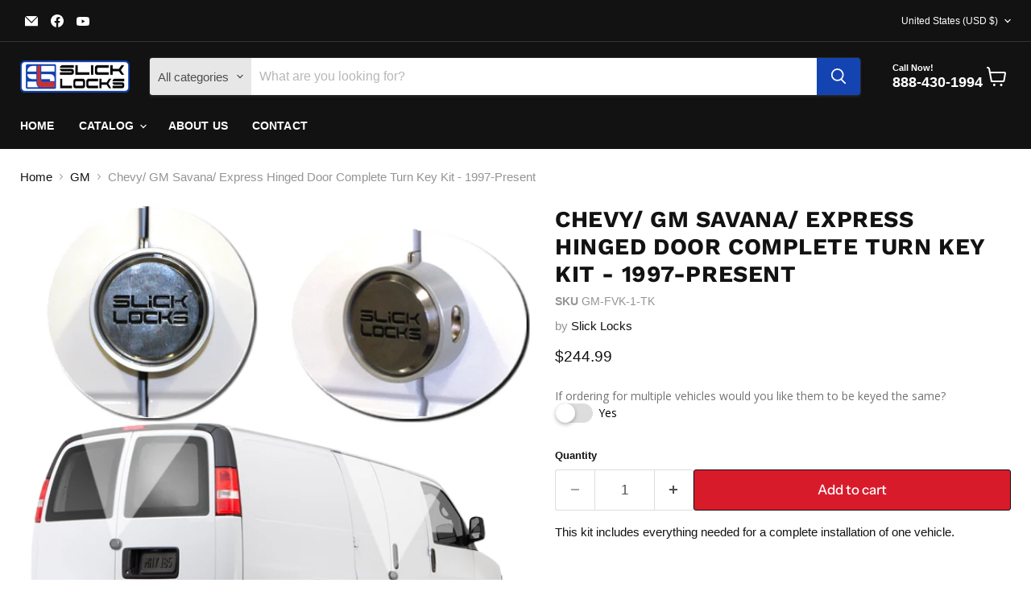

--- FILE ---
content_type: text/javascript; charset=utf-8
request_url: https://slicklocks.com/products/chevy-gm-savana-express-kit-1997-present.js
body_size: 569
content:
{"id":8219009581329,"title":"Chevy\/ GM  Savana\/ Express Hinged Door Complete Turn Key  Kit - 1997-Present","handle":"chevy-gm-savana-express-kit-1997-present","description":"\u003cp\u003eThis kit includes everything needed for a complete installation of one vehicle.\u003c\/p\u003e\n\u003cp\u003e \u003c\/p\u003e\n\u003cp\u003e\u003cspan style=\"text-decoration: underline;\"\u003e\u003cstrong\u003eThis Kit Includes:\u003c\/strong\u003e\u003c\/span\u003e\u003c\/p\u003e\n\u003cp\u003e\u003cspan style=\"font-weight: 400;\"\u003e1\u003c\/span\u003e \u003cspan style=\"font-weight: 400;\"\u003eBack Door Left\u003c\/span\u003e                    \u003cspan style=\"font-weight: 400;\"\u003e2 Pucks Keyed Alike\u003c\/span\u003e\u003c\/p\u003e\n\u003cp\u003e\u003cspan style=\"font-weight: 400;\"\u003e1\u003c\/span\u003e \u003cspan style=\"font-weight: 400;\"\u003eBack Door Right\u003c\/span\u003e                  \u003cspan style=\"font-weight: 400;\"\u003e2 Spinners\u003c\/span\u003e\u003c\/p\u003e\n\u003cp\u003e\u003cspan style=\"font-weight: 400;\"\u003e1\u003c\/span\u003e \u003cspan style=\"font-weight: 400;\"\u003eSide Door Left\u003c\/span\u003e                     \u003cspan style=\"font-weight: 400;\"\u003e2 Weather Covers\u003c\/span\u003e\u003c\/p\u003e\n\u003cp\u003e\u003cstrong\u003e\u003cspan style=\"font-weight: 400;\"\u003e1\u003c\/span\u003e \u003cspan style=\"font-weight: 400;\"\u003eSide Door Right\u003c\/span\u003e\u003c\/strong\u003e\u003c\/p\u003e\n\u003cp\u003e \u003c\/p\u003e\n\u003cp\u003e\u003cspan style=\"text-decoration: underline;\"\u003e\u003cstrong\u003e﻿Installation Video:\u003c\/strong\u003e\u003c\/span\u003e\u003c\/p\u003e\n\u003ciframe width=\"560\" height=\"315\" src=\"https:\/\/www.youtube.com\/embed\/btb_9Uh4wNI\" title=\"YouTube video player\" frameborder=\"0\" allow=\"accelerometer; autoplay; clipboard-write; encrypted-media; gyroscope; picture-in-picture; web-share\" allowfullscreen=\"\"\u003e\u003c\/iframe\u003e ","published_at":"2023-03-06T16:43:10-06:00","created_at":"2023-03-06T16:43:10-06:00","vendor":"Slick Locks","type":"","tags":["Category_Default Category\/Choose Vehicle","Category_Default Category\/Choose Vehicle\/Complete Vehicle Kit","complete kit","GM","Savana"],"price":24499,"price_min":24499,"price_max":24499,"available":true,"price_varies":false,"compare_at_price":null,"compare_at_price_min":0,"compare_at_price_max":0,"compare_at_price_varies":false,"variants":[{"id":44671367905553,"title":"Default Title","option1":"Default Title","option2":null,"option3":null,"sku":"GM-FVK-1-TK","requires_shipping":true,"taxable":true,"featured_image":null,"available":true,"name":"Chevy\/ GM  Savana\/ Express Hinged Door Complete Turn Key  Kit - 1997-Present","public_title":null,"options":["Default Title"],"price":24499,"weight":1814,"compare_at_price":null,"inventory_management":"shopify","barcode":null,"requires_selling_plan":false,"selling_plan_allocations":[]}],"images":["\/\/cdn.shopify.com\/s\/files\/1\/0724\/9399\/0161\/products\/11.png?v=1678142592"],"featured_image":"\/\/cdn.shopify.com\/s\/files\/1\/0724\/9399\/0161\/products\/11.png?v=1678142592","options":[{"name":"Title","position":1,"values":["Default Title"]}],"url":"\/products\/chevy-gm-savana-express-kit-1997-present","media":[{"alt":null,"id":33132728910097,"position":1,"preview_image":{"aspect_ratio":1.009,"height":577,"width":582,"src":"https:\/\/cdn.shopify.com\/s\/files\/1\/0724\/9399\/0161\/products\/11.png?v=1678142592"},"aspect_ratio":1.009,"height":577,"media_type":"image","src":"https:\/\/cdn.shopify.com\/s\/files\/1\/0724\/9399\/0161\/products\/11.png?v=1678142592","width":582}],"requires_selling_plan":false,"selling_plan_groups":[]}